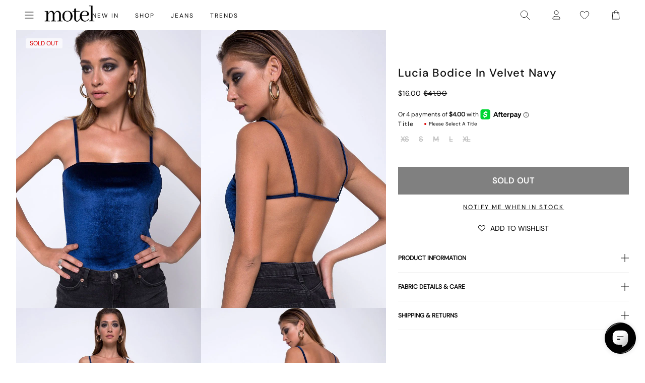

--- FILE ---
content_type: text/css
request_url: https://us.motelrocks.com/cdn/shop/t/121/assets/theme2.css?v=156477513004639427521761746511
body_size: -364
content:
@font-face{font-family:InstrumentSerifItalic;src:url(https://cdn.shopify.com/s/files/1/1444/3082/files/InstrumentSerif-Italic.woff?v=1755845201)}@font-face{font-family:DMSansRegular;src:url(https://cdn.shopify.com/s/files/1/1444/3082/files/DMSans-Regular.woff?v=1755845201)}@font-face{font-family:DMSansMedium;src:url(https://cdn.shopify.com/s/files/1/1444/3082/files/DMSans-Medium.woff?v=1755845201)}body{font-family:DMSansRegular}h1.f-s,h2.f-s,h3.f-s,h4.f-s,h5.f-s,h6.f-s,h7.f-s{font-family:InstrumentSerifItalic,serif;letter-spacing:0px!important}.d1,.d2,.d3,h1,.h1,h2,.h2,h3,.h3,h4,.h4,h5,.h5{font-family:DMSansMedium,sans-serif}.hero__title{letter-spacing:0px!important}.modal .modal__heading,.modal .modal__close{font-family:DMSansRegular,sans-serif}.image-text-columns__text.f-s{font-family:InstrumentSerifItalic,serif}.article-main-author__image,.collection-ad__title span{font-family:DMSansRegular,sans-serif}.collection-ad__subtitle{font-family:InstrumentSerifItalic,serif}body.snize-instant-widget-is-open div.snize-ac-results.snize-ac-results-mobile li.snize-mobile-top-panel input.snize-mobile-input-style::placeholder{font-family:DMSansRegular,sans-serif!important}#klaviyo-form *{font-family:DMSansRegular,sans-serif!important}#klaviyo-form .ql-editor strong{font-family:DMSansRegular,sans-serif}.site-header__menu{padding-left:38px}.site-header__row-group--left{z-index:99}img.newlogo{margin-bottom:6px;max-width:180%}
/*# sourceMappingURL=/cdn/shop/t/121/assets/theme2.css.map?v=156477513004639427521761746511 */


--- FILE ---
content_type: text/javascript; charset=utf-8
request_url: https://us.motelrocks.com/products/lucia-bodice-in-velvet-navy-by-motel.js
body_size: 1309
content:
{"id":1403760312433,"title":"Lucia Bodice in Velvet Navy","handle":"lucia-bodice-in-velvet-navy-by-motel","description":"\u003cp\u003e\u003cspan style=\"font-size: medium;\"\u003e\u003ca href=\"http:\/\/www.motelrocks.com\/categories\/TRENDS\/Velvet-Impact\/\"\u003eVelvet\u003c\/a\u003e is all the craze and we've jumped on the trend with this \u003ca href=\"http:\/\/www.motelrocks.com\/categories\/CLOTHING\/TOPS\/Bodysuits\/\"\u003ebase layer\u003c\/a\u003e. Build your outfit around the Lucia bodice and embrace the trend with the navy velvet finish in a figure hugging fit it features a square neckline and backless fit with multi strap detailing. Finish off with a \u003ca href=\"http:\/\/www.motelrocks.com\/products\/Jada-Trouser-in-Charles-Check-Grey-by-Motel.html\"\u003eprinted trouser\u003c\/a\u003e and \u003ca href=\"http:\/\/www.motelrocks.com\/products\/Connor-Handmade-Real-Leather-Jacket-in-Black-by-Motel-X-Amber.html\"\u003ebiker jacket\u003c\/a\u003e.\u003c\/span\u003e\u003c\/p\u003e\n\u003cp\u003e\u003cspan style=\"font-size: small;\"\u003eMODEL WEARS:S - MODEL HEIGHT:5'7 - FABRIC CONTENT:100% POLYESTER\u003c\/span\u003e\u003c\/p\u003e","published_at":"2018-08-10T09:47:09-04:00","created_at":"2018-08-10T09:47:11-04:00","vendor":"Z012140","type":"CLOTHING","tags":["100%","5\u0026#39;7","5056039282981","5056039282998","5056039283001","5056039283018","5056039283025","around","backless","base","basics","biker","bodice","bodycon","build","Colour: lucia-bodice-in-70s-stripe-mustard-horizontal-stripe-by-motel","Colour: lucia-bodice-in-black-by-motel","Colour: lucia-bodice-in-heart-red-by-motel","Colour: lucia-bodice-in-purple-and-orange-stripe-by-motel","Colour: lucia-bodice-in-ribbed-blush-by-motel","Colour: lucia-bodice-in-sacred-heart-by-motel","Colour: lucia-bodice-in-velvet-black-by-motel","Colour: lucia-bodice-in-velvet-navy-by-motel","Colour: lucia-bodice-in-velvet-rust-by-motel","Colour: lucia-bodice-in-velvet-silver-by-motel","Colour: lucia-bodice-in-velvet-wine-by-motel","Colour: lucia-swimsuit-polyester-illuminated-floral-z012419-illuminated-floral","content","craze","cut out","detailing.","embrace","fabric","features","figure","finish","height","hugging","jacket.model","jumped","L","layer.","leotards","live","lucia","M","model","motel","multi","navy","neckline","outfit","polyester","printed","Related: lanti-bodice-in-cheetah-by-motel","Related: lucia-bodice-in-sacred-heart-by-motel","Related: lucia-bodice-in-velvet-wine-by-motel","S","sale","sale bodysuits","sale tops","SEARCHANISE_IGNORE","sleeveless","square","strap","strappy","this","trend","trouser","velvet","we\u0026#39;ve","wears","with","XL","XS","your","z012140 navy","Z012140 NAVY-L","Z012140 NAVY-M","Z012140 NAVY-S","Z012140 NAVY-XL","Z012140 NAVY-XS"],"price":1600,"price_min":1600,"price_max":1600,"available":false,"price_varies":false,"compare_at_price":4100,"compare_at_price_min":4100,"compare_at_price_max":4100,"compare_at_price_varies":false,"variants":[{"id":12641855766641,"title":"XS","option1":"XS","option2":null,"option3":null,"sku":"5056039282981","requires_shipping":true,"taxable":true,"featured_image":null,"available":false,"name":"Lucia Bodice in Velvet Navy - XS","public_title":"XS","options":["XS"],"price":1600,"weight":175,"compare_at_price":4100,"inventory_management":"shopify","barcode":"5056039282981","quantity_rule":{"min":1,"max":null,"increment":1},"quantity_price_breaks":[],"requires_selling_plan":false,"selling_plan_allocations":[]},{"id":12641855799409,"title":"S","option1":"S","option2":null,"option3":null,"sku":"5056039282998","requires_shipping":true,"taxable":true,"featured_image":null,"available":false,"name":"Lucia Bodice in Velvet Navy - S","public_title":"S","options":["S"],"price":1600,"weight":175,"compare_at_price":4100,"inventory_management":"shopify","barcode":"5056039282998","quantity_rule":{"min":1,"max":null,"increment":1},"quantity_price_breaks":[],"requires_selling_plan":false,"selling_plan_allocations":[]},{"id":12641855832177,"title":"M","option1":"M","option2":null,"option3":null,"sku":"5056039283001","requires_shipping":true,"taxable":true,"featured_image":null,"available":false,"name":"Lucia Bodice in Velvet Navy - M","public_title":"M","options":["M"],"price":1600,"weight":175,"compare_at_price":4100,"inventory_management":"shopify","barcode":"5056039283001","quantity_rule":{"min":1,"max":null,"increment":1},"quantity_price_breaks":[],"requires_selling_plan":false,"selling_plan_allocations":[]},{"id":12641855864945,"title":"L","option1":"L","option2":null,"option3":null,"sku":"5056039283018","requires_shipping":true,"taxable":true,"featured_image":null,"available":false,"name":"Lucia Bodice in Velvet Navy - L","public_title":"L","options":["L"],"price":1600,"weight":175,"compare_at_price":4100,"inventory_management":"shopify","barcode":"5056039283018","quantity_rule":{"min":1,"max":null,"increment":1},"quantity_price_breaks":[],"requires_selling_plan":false,"selling_plan_allocations":[]},{"id":12641855897713,"title":"XL","option1":"XL","option2":null,"option3":null,"sku":"5056039283025","requires_shipping":true,"taxable":true,"featured_image":null,"available":false,"name":"Lucia Bodice in Velvet Navy - XL","public_title":"XL","options":["XL"],"price":1600,"weight":175,"compare_at_price":4100,"inventory_management":"shopify","barcode":"5056039283025","quantity_rule":{"min":1,"max":null,"increment":1},"quantity_price_breaks":[],"requires_selling_plan":false,"selling_plan_allocations":[]}],"images":["\/\/cdn.shopify.com\/s\/files\/1\/0020\/4236\/4017\/products\/LUCIA-BODICE-IN-NAVY-VELVET13375__28936.jpg?v=1571720071","\/\/cdn.shopify.com\/s\/files\/1\/0020\/4236\/4017\/products\/LUCIA-BODICE-IN-NAVY-VELVET13389__65149.jpg?v=1571720071","\/\/cdn.shopify.com\/s\/files\/1\/0020\/4236\/4017\/products\/LUCIA-BODICE-IN-NAVY-VELVET13355__52951.jpg?v=1571720071","\/\/cdn.shopify.com\/s\/files\/1\/0020\/4236\/4017\/products\/LUCIA-BODICE-IN-NAVY-VELVET13387__07194.jpg?v=1571720071","\/\/cdn.shopify.com\/s\/files\/1\/0020\/4236\/4017\/products\/LUCIA-BODICE-IN-NAVY-VELVET13375D__49602.jpg?v=1571720071"],"featured_image":"\/\/cdn.shopify.com\/s\/files\/1\/0020\/4236\/4017\/products\/LUCIA-BODICE-IN-NAVY-VELVET13375__28936.jpg?v=1571720071","options":[{"name":"Title","position":1,"values":["XS","S","M","L","XL"]}],"url":"\/products\/lucia-bodice-in-velvet-navy-by-motel","media":[{"alt":"Image of Lucia Bodice in Velvet Navy","id":1609292906576,"position":1,"preview_image":{"aspect_ratio":0.791,"height":1100,"width":870,"src":"https:\/\/cdn.shopify.com\/s\/files\/1\/0020\/4236\/4017\/products\/LUCIA-BODICE-IN-NAVY-VELVET13375__28936.jpg?v=1571720071"},"aspect_ratio":0.791,"height":1100,"media_type":"image","src":"https:\/\/cdn.shopify.com\/s\/files\/1\/0020\/4236\/4017\/products\/LUCIA-BODICE-IN-NAVY-VELVET13375__28936.jpg?v=1571720071","width":870},{"alt":"Image of Lucia Bodice in Velvet Navy","id":1609292939344,"position":2,"preview_image":{"aspect_ratio":0.791,"height":1100,"width":870,"src":"https:\/\/cdn.shopify.com\/s\/files\/1\/0020\/4236\/4017\/products\/LUCIA-BODICE-IN-NAVY-VELVET13389__65149.jpg?v=1571720071"},"aspect_ratio":0.791,"height":1100,"media_type":"image","src":"https:\/\/cdn.shopify.com\/s\/files\/1\/0020\/4236\/4017\/products\/LUCIA-BODICE-IN-NAVY-VELVET13389__65149.jpg?v=1571720071","width":870},{"alt":"Image of Lucia Bodice in Velvet Navy","id":1609292972112,"position":3,"preview_image":{"aspect_ratio":0.791,"height":1100,"width":870,"src":"https:\/\/cdn.shopify.com\/s\/files\/1\/0020\/4236\/4017\/products\/LUCIA-BODICE-IN-NAVY-VELVET13355__52951.jpg?v=1571720071"},"aspect_ratio":0.791,"height":1100,"media_type":"image","src":"https:\/\/cdn.shopify.com\/s\/files\/1\/0020\/4236\/4017\/products\/LUCIA-BODICE-IN-NAVY-VELVET13355__52951.jpg?v=1571720071","width":870},{"alt":"Image of Lucia Bodice in Velvet Navy","id":1609293004880,"position":4,"preview_image":{"aspect_ratio":0.791,"height":1100,"width":870,"src":"https:\/\/cdn.shopify.com\/s\/files\/1\/0020\/4236\/4017\/products\/LUCIA-BODICE-IN-NAVY-VELVET13387__07194.jpg?v=1571720071"},"aspect_ratio":0.791,"height":1100,"media_type":"image","src":"https:\/\/cdn.shopify.com\/s\/files\/1\/0020\/4236\/4017\/products\/LUCIA-BODICE-IN-NAVY-VELVET13387__07194.jpg?v=1571720071","width":870},{"alt":"Image of Lucia Bodice in Velvet Navy","id":1609293037648,"position":5,"preview_image":{"aspect_ratio":0.791,"height":1100,"width":870,"src":"https:\/\/cdn.shopify.com\/s\/files\/1\/0020\/4236\/4017\/products\/LUCIA-BODICE-IN-NAVY-VELVET13375D__49602.jpg?v=1571720071"},"aspect_ratio":0.791,"height":1100,"media_type":"image","src":"https:\/\/cdn.shopify.com\/s\/files\/1\/0020\/4236\/4017\/products\/LUCIA-BODICE-IN-NAVY-VELVET13375D__49602.jpg?v=1571720071","width":870}],"requires_selling_plan":false,"selling_plan_groups":[]}

--- FILE ---
content_type: text/json
request_url: https://conf.config-security.com/model
body_size: 84
content:
{"title":"recommendation AI model (keras)","structure":"release_id=0x6b:42:6f:2c:7b:71:38:7d:2e:4d:59:2f:5c:22:2a:3a:38:77:7e:56:28:48:75:53:2b:67:73:31:37;keras;7az5k6c94jkmv72oxe55ytpfgi5wzivln1cdn9lg16azpw3suozr956uhurkkt9nm1tvzr0m","weights":"../weights/6b426f2c.h5","biases":"../biases/6b426f2c.h5"}